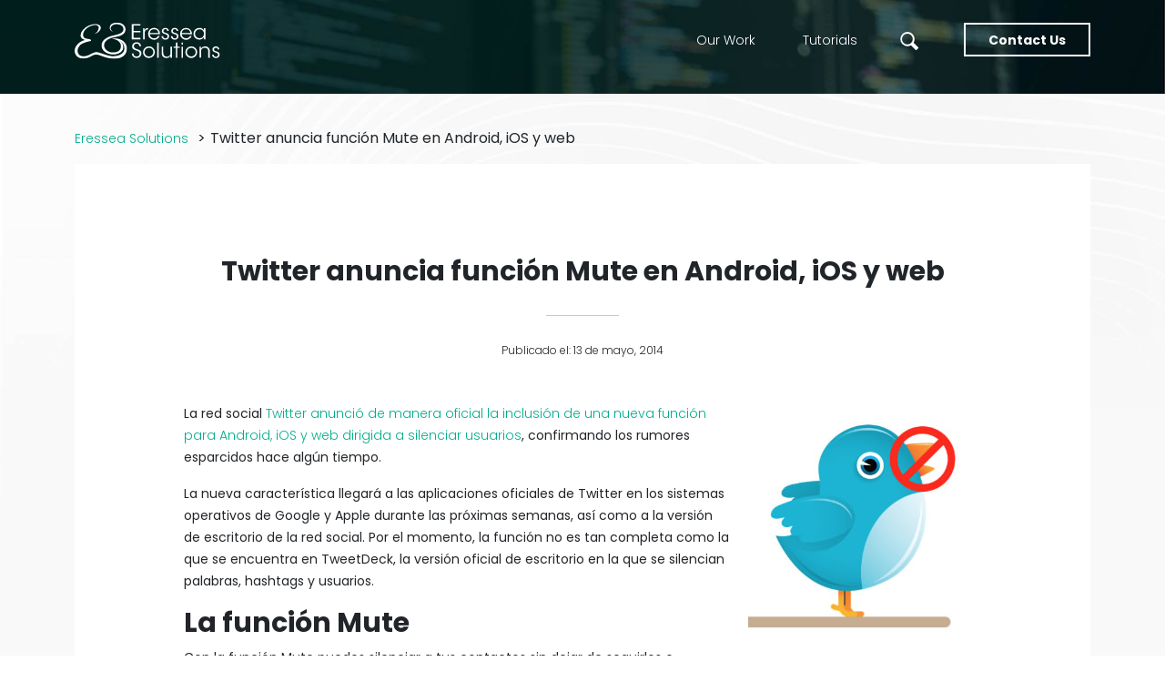

--- FILE ---
content_type: text/html; charset=UTF-8
request_url: https://www.eresseasolutions.com/noticias/actualidad/twitter-anuncia-funcion-mute-en-android-ios-web/
body_size: 11384
content:
<html lang="es"> <![endif]<head><meta name="viewport" content="width=device-width, initial-scale=1, user-scalable=no"/><meta charset="UTF-8"/><meta name='robots' content='index, follow, max-image-preview:large, max-snippet:-1, max-video-preview:-1' /><style>img:is([sizes="auto" i], [sizes^="auto," i]) { contain-intrinsic-size: 3000px 1500px }</style><link media="all" href="https://www.eresseasolutions.com/wp-content/cache/autoptimize/css/autoptimize_f57cf2219fb6f955422889f8ae3a0e7c.css" rel="stylesheet"><title>Twitter anuncia función Mute en Android, iOS y web - Eressea Solutions</title><link rel="canonical" href="https://www.eresseasolutions.com/noticias/actualidad/twitter-anuncia-funcion-mute-en-android-ios-web/" /><meta property="og:locale" content="es_ES" /><meta property="og:type" content="article" /><meta property="og:title" content="Twitter anuncia función Mute en Android, iOS y web - Eressea Solutions" /><meta property="og:description" content="La red social Twitter anunció de manera oficial la inclusión de una nueva función para Android, iOS y web dirigida a silenciar usuarios, confirmando los rumores esparcidos hace algún tiempo." /><meta property="og:url" content="https://www.eresseasolutions.com/noticias/actualidad/twitter-anuncia-funcion-mute-en-android-ios-web/" /><meta property="og:site_name" content="Eressea Solutions" /><meta property="article:published_time" content="2014-05-13T21:08:58+00:00" /><meta property="og:image" content="https://www.eresseasolutions.com/wp-content/uploads/2014/05/twitter-mute.jpg" /><meta property="og:image:width" content="256" /><meta property="og:image:height" content="256" /><meta property="og:image:type" content="image/jpeg" /><meta name="author" content="Eressea Solutions" /><meta name="twitter:card" content="summary_large_image" /><meta name="twitter:label1" content="Escrito por" /><meta name="twitter:data1" content="Eressea Solutions" /><meta name="twitter:label2" content="Tiempo de lectura" /><meta name="twitter:data2" content="1 minuto" /> <script type="application/ld+json" class="yoast-schema-graph">{"@context":"https://schema.org","@graph":[{"@type":"WebPage","@id":"https://www.eresseasolutions.com/noticias/actualidad/twitter-anuncia-funcion-mute-en-android-ios-web/","url":"https://www.eresseasolutions.com/noticias/actualidad/twitter-anuncia-funcion-mute-en-android-ios-web/","name":"Twitter anuncia función Mute en Android, iOS y web - Eressea Solutions","isPartOf":{"@id":"https://www.eresseasolutions.com/#website"},"primaryImageOfPage":{"@id":"https://www.eresseasolutions.com/noticias/actualidad/twitter-anuncia-funcion-mute-en-android-ios-web/#primaryimage"},"image":{"@id":"https://www.eresseasolutions.com/noticias/actualidad/twitter-anuncia-funcion-mute-en-android-ios-web/#primaryimage"},"thumbnailUrl":"https://www.eresseasolutions.com/wp-content/uploads/2014/05/twitter-mute.jpg","datePublished":"2014-05-13T21:08:58+00:00","author":{"@id":"https://www.eresseasolutions.com/#/schema/person/75af3b86364a6db9488847344be205dd"},"breadcrumb":{"@id":"https://www.eresseasolutions.com/noticias/actualidad/twitter-anuncia-funcion-mute-en-android-ios-web/#breadcrumb"},"inLanguage":"es","potentialAction":[{"@type":"ReadAction","target":["https://www.eresseasolutions.com/noticias/actualidad/twitter-anuncia-funcion-mute-en-android-ios-web/"]}]},{"@type":"ImageObject","inLanguage":"es","@id":"https://www.eresseasolutions.com/noticias/actualidad/twitter-anuncia-funcion-mute-en-android-ios-web/#primaryimage","url":"https://www.eresseasolutions.com/wp-content/uploads/2014/05/twitter-mute.jpg","contentUrl":"https://www.eresseasolutions.com/wp-content/uploads/2014/05/twitter-mute.jpg","width":256,"height":256},{"@type":"BreadcrumbList","@id":"https://www.eresseasolutions.com/noticias/actualidad/twitter-anuncia-funcion-mute-en-android-ios-web/#breadcrumb","itemListElement":[{"@type":"ListItem","position":1,"name":"Portada","item":"https://www.eresseasolutions.com/"},{"@type":"ListItem","position":2,"name":"Twitter anuncia función Mute en Android, iOS y web"}]},{"@type":"WebSite","@id":"https://www.eresseasolutions.com/#website","url":"https://www.eresseasolutions.com/","name":"Eressea Solutions","description":"Eressea Solutions is a Mobile App and Website Development agency","alternateName":"Eressea Solutions","potentialAction":[{"@type":"SearchAction","target":{"@type":"EntryPoint","urlTemplate":"https://www.eresseasolutions.com/?s={search_term_string}"},"query-input":{"@type":"PropertyValueSpecification","valueRequired":true,"valueName":"search_term_string"}}],"inLanguage":"es"},{"@type":"Person","@id":"https://www.eresseasolutions.com/#/schema/person/75af3b86364a6db9488847344be205dd","name":"Eressea Solutions","sameAs":["https://www.eresseasolutions.com"],"url":"https://www.eresseasolutions.com/author/eressea-solutions/"}]}</script> <link rel="alternate" type="application/rss+xml" title="Eressea Solutions &raquo; Comentario Twitter anuncia función Mute en Android, iOS y web del feed" href="https://www.eresseasolutions.com/noticias/actualidad/twitter-anuncia-funcion-mute-en-android-ios-web/feed/" /> <script defer src="[data-uri]"></script> <style id='wp-emoji-styles-inline-css' type='text/css'>img.wp-smiley, img.emoji {
		display: inline !important;
		border: none !important;
		box-shadow: none !important;
		height: 1em !important;
		width: 1em !important;
		margin: 0 0.07em !important;
		vertical-align: -0.1em !important;
		background: none !important;
		padding: 0 !important;
	}</style><style id='classic-theme-styles-inline-css' type='text/css'>/*! This file is auto-generated */
.wp-block-button__link{color:#fff;background-color:#32373c;border-radius:9999px;box-shadow:none;text-decoration:none;padding:calc(.667em + 2px) calc(1.333em + 2px);font-size:1.125em}.wp-block-file__button{background:#32373c;color:#fff;text-decoration:none}</style><style id='global-styles-inline-css' type='text/css'>:root{--wp--preset--aspect-ratio--square: 1;--wp--preset--aspect-ratio--4-3: 4/3;--wp--preset--aspect-ratio--3-4: 3/4;--wp--preset--aspect-ratio--3-2: 3/2;--wp--preset--aspect-ratio--2-3: 2/3;--wp--preset--aspect-ratio--16-9: 16/9;--wp--preset--aspect-ratio--9-16: 9/16;--wp--preset--color--black: #000000;--wp--preset--color--cyan-bluish-gray: #abb8c3;--wp--preset--color--white: #ffffff;--wp--preset--color--pale-pink: #f78da7;--wp--preset--color--vivid-red: #cf2e2e;--wp--preset--color--luminous-vivid-orange: #ff6900;--wp--preset--color--luminous-vivid-amber: #fcb900;--wp--preset--color--light-green-cyan: #7bdcb5;--wp--preset--color--vivid-green-cyan: #00d084;--wp--preset--color--pale-cyan-blue: #8ed1fc;--wp--preset--color--vivid-cyan-blue: #0693e3;--wp--preset--color--vivid-purple: #9b51e0;--wp--preset--gradient--vivid-cyan-blue-to-vivid-purple: linear-gradient(135deg,rgba(6,147,227,1) 0%,rgb(155,81,224) 100%);--wp--preset--gradient--light-green-cyan-to-vivid-green-cyan: linear-gradient(135deg,rgb(122,220,180) 0%,rgb(0,208,130) 100%);--wp--preset--gradient--luminous-vivid-amber-to-luminous-vivid-orange: linear-gradient(135deg,rgba(252,185,0,1) 0%,rgba(255,105,0,1) 100%);--wp--preset--gradient--luminous-vivid-orange-to-vivid-red: linear-gradient(135deg,rgba(255,105,0,1) 0%,rgb(207,46,46) 100%);--wp--preset--gradient--very-light-gray-to-cyan-bluish-gray: linear-gradient(135deg,rgb(238,238,238) 0%,rgb(169,184,195) 100%);--wp--preset--gradient--cool-to-warm-spectrum: linear-gradient(135deg,rgb(74,234,220) 0%,rgb(151,120,209) 20%,rgb(207,42,186) 40%,rgb(238,44,130) 60%,rgb(251,105,98) 80%,rgb(254,248,76) 100%);--wp--preset--gradient--blush-light-purple: linear-gradient(135deg,rgb(255,206,236) 0%,rgb(152,150,240) 100%);--wp--preset--gradient--blush-bordeaux: linear-gradient(135deg,rgb(254,205,165) 0%,rgb(254,45,45) 50%,rgb(107,0,62) 100%);--wp--preset--gradient--luminous-dusk: linear-gradient(135deg,rgb(255,203,112) 0%,rgb(199,81,192) 50%,rgb(65,88,208) 100%);--wp--preset--gradient--pale-ocean: linear-gradient(135deg,rgb(255,245,203) 0%,rgb(182,227,212) 50%,rgb(51,167,181) 100%);--wp--preset--gradient--electric-grass: linear-gradient(135deg,rgb(202,248,128) 0%,rgb(113,206,126) 100%);--wp--preset--gradient--midnight: linear-gradient(135deg,rgb(2,3,129) 0%,rgb(40,116,252) 100%);--wp--preset--font-size--small: 13px;--wp--preset--font-size--medium: 20px;--wp--preset--font-size--large: 36px;--wp--preset--font-size--x-large: 42px;--wp--preset--spacing--20: 0.44rem;--wp--preset--spacing--30: 0.67rem;--wp--preset--spacing--40: 1rem;--wp--preset--spacing--50: 1.5rem;--wp--preset--spacing--60: 2.25rem;--wp--preset--spacing--70: 3.38rem;--wp--preset--spacing--80: 5.06rem;--wp--preset--shadow--natural: 6px 6px 9px rgba(0, 0, 0, 0.2);--wp--preset--shadow--deep: 12px 12px 50px rgba(0, 0, 0, 0.4);--wp--preset--shadow--sharp: 6px 6px 0px rgba(0, 0, 0, 0.2);--wp--preset--shadow--outlined: 6px 6px 0px -3px rgba(255, 255, 255, 1), 6px 6px rgba(0, 0, 0, 1);--wp--preset--shadow--crisp: 6px 6px 0px rgba(0, 0, 0, 1);}:where(.is-layout-flex){gap: 0.5em;}:where(.is-layout-grid){gap: 0.5em;}body .is-layout-flex{display: flex;}.is-layout-flex{flex-wrap: wrap;align-items: center;}.is-layout-flex > :is(*, div){margin: 0;}body .is-layout-grid{display: grid;}.is-layout-grid > :is(*, div){margin: 0;}:where(.wp-block-columns.is-layout-flex){gap: 2em;}:where(.wp-block-columns.is-layout-grid){gap: 2em;}:where(.wp-block-post-template.is-layout-flex){gap: 1.25em;}:where(.wp-block-post-template.is-layout-grid){gap: 1.25em;}.has-black-color{color: var(--wp--preset--color--black) !important;}.has-cyan-bluish-gray-color{color: var(--wp--preset--color--cyan-bluish-gray) !important;}.has-white-color{color: var(--wp--preset--color--white) !important;}.has-pale-pink-color{color: var(--wp--preset--color--pale-pink) !important;}.has-vivid-red-color{color: var(--wp--preset--color--vivid-red) !important;}.has-luminous-vivid-orange-color{color: var(--wp--preset--color--luminous-vivid-orange) !important;}.has-luminous-vivid-amber-color{color: var(--wp--preset--color--luminous-vivid-amber) !important;}.has-light-green-cyan-color{color: var(--wp--preset--color--light-green-cyan) !important;}.has-vivid-green-cyan-color{color: var(--wp--preset--color--vivid-green-cyan) !important;}.has-pale-cyan-blue-color{color: var(--wp--preset--color--pale-cyan-blue) !important;}.has-vivid-cyan-blue-color{color: var(--wp--preset--color--vivid-cyan-blue) !important;}.has-vivid-purple-color{color: var(--wp--preset--color--vivid-purple) !important;}.has-black-background-color{background-color: var(--wp--preset--color--black) !important;}.has-cyan-bluish-gray-background-color{background-color: var(--wp--preset--color--cyan-bluish-gray) !important;}.has-white-background-color{background-color: var(--wp--preset--color--white) !important;}.has-pale-pink-background-color{background-color: var(--wp--preset--color--pale-pink) !important;}.has-vivid-red-background-color{background-color: var(--wp--preset--color--vivid-red) !important;}.has-luminous-vivid-orange-background-color{background-color: var(--wp--preset--color--luminous-vivid-orange) !important;}.has-luminous-vivid-amber-background-color{background-color: var(--wp--preset--color--luminous-vivid-amber) !important;}.has-light-green-cyan-background-color{background-color: var(--wp--preset--color--light-green-cyan) !important;}.has-vivid-green-cyan-background-color{background-color: var(--wp--preset--color--vivid-green-cyan) !important;}.has-pale-cyan-blue-background-color{background-color: var(--wp--preset--color--pale-cyan-blue) !important;}.has-vivid-cyan-blue-background-color{background-color: var(--wp--preset--color--vivid-cyan-blue) !important;}.has-vivid-purple-background-color{background-color: var(--wp--preset--color--vivid-purple) !important;}.has-black-border-color{border-color: var(--wp--preset--color--black) !important;}.has-cyan-bluish-gray-border-color{border-color: var(--wp--preset--color--cyan-bluish-gray) !important;}.has-white-border-color{border-color: var(--wp--preset--color--white) !important;}.has-pale-pink-border-color{border-color: var(--wp--preset--color--pale-pink) !important;}.has-vivid-red-border-color{border-color: var(--wp--preset--color--vivid-red) !important;}.has-luminous-vivid-orange-border-color{border-color: var(--wp--preset--color--luminous-vivid-orange) !important;}.has-luminous-vivid-amber-border-color{border-color: var(--wp--preset--color--luminous-vivid-amber) !important;}.has-light-green-cyan-border-color{border-color: var(--wp--preset--color--light-green-cyan) !important;}.has-vivid-green-cyan-border-color{border-color: var(--wp--preset--color--vivid-green-cyan) !important;}.has-pale-cyan-blue-border-color{border-color: var(--wp--preset--color--pale-cyan-blue) !important;}.has-vivid-cyan-blue-border-color{border-color: var(--wp--preset--color--vivid-cyan-blue) !important;}.has-vivid-purple-border-color{border-color: var(--wp--preset--color--vivid-purple) !important;}.has-vivid-cyan-blue-to-vivid-purple-gradient-background{background: var(--wp--preset--gradient--vivid-cyan-blue-to-vivid-purple) !important;}.has-light-green-cyan-to-vivid-green-cyan-gradient-background{background: var(--wp--preset--gradient--light-green-cyan-to-vivid-green-cyan) !important;}.has-luminous-vivid-amber-to-luminous-vivid-orange-gradient-background{background: var(--wp--preset--gradient--luminous-vivid-amber-to-luminous-vivid-orange) !important;}.has-luminous-vivid-orange-to-vivid-red-gradient-background{background: var(--wp--preset--gradient--luminous-vivid-orange-to-vivid-red) !important;}.has-very-light-gray-to-cyan-bluish-gray-gradient-background{background: var(--wp--preset--gradient--very-light-gray-to-cyan-bluish-gray) !important;}.has-cool-to-warm-spectrum-gradient-background{background: var(--wp--preset--gradient--cool-to-warm-spectrum) !important;}.has-blush-light-purple-gradient-background{background: var(--wp--preset--gradient--blush-light-purple) !important;}.has-blush-bordeaux-gradient-background{background: var(--wp--preset--gradient--blush-bordeaux) !important;}.has-luminous-dusk-gradient-background{background: var(--wp--preset--gradient--luminous-dusk) !important;}.has-pale-ocean-gradient-background{background: var(--wp--preset--gradient--pale-ocean) !important;}.has-electric-grass-gradient-background{background: var(--wp--preset--gradient--electric-grass) !important;}.has-midnight-gradient-background{background: var(--wp--preset--gradient--midnight) !important;}.has-small-font-size{font-size: var(--wp--preset--font-size--small) !important;}.has-medium-font-size{font-size: var(--wp--preset--font-size--medium) !important;}.has-large-font-size{font-size: var(--wp--preset--font-size--large) !important;}.has-x-large-font-size{font-size: var(--wp--preset--font-size--x-large) !important;}
:where(.wp-block-post-template.is-layout-flex){gap: 1.25em;}:where(.wp-block-post-template.is-layout-grid){gap: 1.25em;}
:where(.wp-block-columns.is-layout-flex){gap: 2em;}:where(.wp-block-columns.is-layout-grid){gap: 2em;}
:root :where(.wp-block-pullquote){font-size: 1.5em;line-height: 1.6;}</style> <script defer type="text/javascript" src="https://www.eresseasolutions.com/wp-includes/js/jquery/jquery.min.js?ver=3.7.1" id="jquery-core-js"></script> <script defer type="text/javascript" src="https://www.eresseasolutions.com/wp-includes/js/jquery/jquery-migrate.min.js?ver=3.4.1" id="jquery-migrate-js"></script> <script defer id="file_uploads_nfpluginsettings-js-extra" src="[data-uri]"></script> <script defer type="text/javascript" src="https://www.eresseasolutions.com/wp-content/cache/autoptimize/js/autoptimize_single_1027df8b5bedec89f3ae760880d28bda.js?ver=3.3.23" id="file_uploads_nfpluginsettings-js"></script> <script defer type="text/javascript" src="https://www.eresseasolutions.com/wp-content/themes/eressea-solutions-v2/assets/js/anime.min.js?ver=1.0" id="anime-js"></script> <link rel="https://api.w.org/" href="https://www.eresseasolutions.com/wp-json/" /><link rel="alternate" title="JSON" type="application/json" href="https://www.eresseasolutions.com/wp-json/wp/v2/posts/2886" /><link rel="EditURI" type="application/rsd+xml" title="RSD" href="https://www.eresseasolutions.com/xmlrpc.php?rsd" /><meta name="generator" content="WordPress 6.8.3" /><link rel='shortlink' href='https://www.eresseasolutions.com/?p=2886' /><link rel="alternate" title="oEmbed (JSON)" type="application/json+oembed" href="https://www.eresseasolutions.com/wp-json/oembed/1.0/embed?url=https%3A%2F%2Fwww.eresseasolutions.com%2Fnoticias%2Factualidad%2Ftwitter-anuncia-funcion-mute-en-android-ios-web%2F" /><link rel="alternate" title="oEmbed (XML)" type="text/xml+oembed" href="https://www.eresseasolutions.com/wp-json/oembed/1.0/embed?url=https%3A%2F%2Fwww.eresseasolutions.com%2Fnoticias%2Factualidad%2Ftwitter-anuncia-funcion-mute-en-android-ios-web%2F&#038;format=xml" /><link rel="icon" href="https://www.eresseasolutions.com/wp-content/uploads/2023/11/cropped-favicon-512x512-1-32x32.png" sizes="32x32" /><link rel="icon" href="https://www.eresseasolutions.com/wp-content/uploads/2023/11/cropped-favicon-512x512-1-192x192.png" sizes="192x192" /><link rel="apple-touch-icon" href="https://www.eresseasolutions.com/wp-content/uploads/2023/11/cropped-favicon-512x512-1-180x180.png" /><meta name="msapplication-TileImage" content="https://www.eresseasolutions.com/wp-content/uploads/2023/11/cropped-favicon-512x512-1-270x270.png" />  <script defer src="[data-uri]"></script> <link href="https://unpkg.com/aos@2.3.1/dist/aos.css" rel="stylesheet"><link rel="stylesheet" href="https://cdn.jsdelivr.net/npm/bootstrap-icons@1.9.1/font/bootstrap-icons.css"/><link
 href="https://fonts.googleapis.com/css2?family=Poppins:ital,wght@0,100;0,200;0,300;0,400;0,500;0,600;0,700;0,800;0,900;1,100;1,200;1,300;1,400;1,500;1,600;1,700;1,800;1,900&display=swap"
 rel="stylesheet"></head><body class="wp-singular post-template-default single single-post postid-2886 single-format-standard wp-theme-eressea-solutions-v2" > <noscript> <iframe src="https://www.googletagmanager.com/ns.html?id=GTM-T76V5B"
 height="0" width="0" style="display:none;visibility:hidden"></iframe> </noscript><div id='menu' class="header-page"><div class="container"><div class="row"><div class="col"><div class="header-content header-content-active"><div class="logo"> <a href="/"><img src="https://www.eresseasolutions.com/wp-content/themes/eressea-solutions-v2/assets/img/logo-eressea-01.svg"
 alt="Eressea Solutions"/></a></div><div class="menu"><div class="menu-menu-header-container"><ul id="menu-header" class="menu-items"><li id="menu-item-5974" class="menu-item menu-item-type-post_type menu-item-object-page menu-item-5974"><a href="https://www.eresseasolutions.com/our-work/">Our Work</a></li><li id="menu-item-5984" class="menu-item menu-item-type-taxonomy menu-item-object-category menu-item-5984"><a href="https://www.eresseasolutions.com/category/tutoriales/">Tutorials</a></li></ul></div><ul class="menu-items"><li><div class="search-icon-menu"><form role="search" method="get" class="search-form" action="https://www.eresseasolutions.com/" onsubmit="return validateSearchForm();"> <label> <span class="screen-reader-text">Buscar:</span> <input type="search" class="search-field hide-search" id="showInput_search" placeholder="" value="" name="s" /> </label> <button type="submit" class="search-submit" id="btnSearchs_show"><img src="https://www.eresseasolutions.com/wp-content/themes/eressea-solutions-v2/assets/img/Untitled-5-01.svg"
 alt="Eressea Solutions" class="img-mobile"/></button></form></div></li></ul> <button  class="button-header"><a href="/contact-us">Contact Us</a></button></div></div></div></div></div><div class="d-block d-sm-none "><div class="content-menu-responsive"> <input type="checkbox" class="openSidebarMenu" id="openSidebarMenu"/> <label for="openSidebarMenu" class="sidebarIconToggle"><div class="spinner diagonal part-1"></div><div class="spinner horizontal"></div><div class="spinner diagonal part-2"></div> </label><div id="sidebarMenu"><div class="menu"><ul class="menu-items"><li><a href="/team">Team</a></li><li><a href="/category/articulos/">Articles</a></li><li><a href="/category/noticias/">News</a></li><li><a href="/category/recursos/">Resources</a></li><li><a href="/category/tutoriales/">Tutorials</a></li><li><a href="/our-work">Our Work</a></li></ul> <button  class="button-header"><a href="/contact-us">Contact Us</a></button></div></div></div></div></div><div class="single" data-aos="fade-down"><div class="container"><div class="breadcrumb"> <span property="itemListElement" typeof="ListItem"><a property="item" typeof="WebPage" title="Ir a Eressea Solutions." href="https://www.eresseasolutions.com" class="home" ><span property="name">Eressea Solutions</span></a><meta property="position" content="1"></span> &gt; <span property="itemListElement" typeof="ListItem"><span property="name" class="post post-post current-item">Twitter anuncia función Mute en Android, iOS y web</span><meta property="url" content="https://www.eresseasolutions.com/noticias/actualidad/twitter-anuncia-funcion-mute-en-android-ios-web/"><meta property="position" content="2"></span></div><div class="row"><div class="col-md-12"><div class="single-content"><div class="single-content-header"><h2>Twitter anuncia función Mute en Android, iOS y web</h2><hr/><p class="date-single"> Publicado el:&nbsp;13 de mayo, 2014</p></div><div class="single-content-body"><p><img fetchpriority="high" decoding="async" class="alignright size-full wp-image-2887" src="https://www.eresseasolutions.com/wp-content/uploads/2014/05/twitter-mute.jpg" alt="twitter mute" width="256" height="256" srcset="https://www.eresseasolutions.com/wp-content/uploads/2014/05/twitter-mute.jpg 256w, https://www.eresseasolutions.com/wp-content/uploads/2014/05/twitter-mute-230x230.jpg 230w, https://www.eresseasolutions.com/wp-content/uploads/2014/05/twitter-mute-50x50.jpg 50w" sizes="(max-width: 256px) 100vw, 256px" />La red social <a href="https://es-us.noticias.yahoo.com/twitter-anuncia-funci%C3%B3n-mute-en-android-ios-y-180900255.html" target="_blank">Twitter anunció de manera oficial la inclusión de una nueva función para Android, iOS y web dirigida a silenciar usuarios</a>, confirmando los rumores esparcidos hace algún tiempo.</p><p>La nueva característica llegará a las aplicaciones oficiales de Twitter en los sistemas operativos de Google y Apple durante las próximas semanas, así como a la versión de escritorio de la red social. Por el momento, la función no es tan completa como la que se encuentra en TweetDeck, la versión oficial de escritorio en la que se silencian palabras, hashtags y usuarios.</p><h2>La función Mute</h2><p>Con la función Mute puedes silenciar a tus contactos sin dejar de seguirlos o bloquearlos ¿Cuál es la utilidad de esto? Mientras lees tu timeline y algunos de tus amigos pueden hacer spoilers de tu serie predilecta o hay quienes hablan de un tema que no es de tu interés, como algún partido de fútbol. Entonces, puedes aplicar un mute y quitarlo cuando se termine el evento del que no quieres saber nada.</p><p>En la plataforma web y en las nuevas versiones de la app, que todavía no están disponibles, podrás aplicar el mute desde un tweet o el perfil del contacto, quien no se enterará que lo has hecho y así no lastimarás sus sentimientos. Eso sí, cuando te responda a algo o haga un retweet, no te llegará una notificación.</p><p>En algunas cuentas de Twitter, el servicio ya está activo, pero puede tomar varias semanas para que todos los usuarios lo tengan disponibles.</p><p>Busca en la sección «Más» en un tweet o desde el perfil del usuario que quieras silenciar.</p><p>Fuente: <a href="https://es-us.noticias.yahoo.com/twitter-anuncia-funci%C3%B3n-mute-en-android-ios-y-180900255.html" target="_blank" rel="nofollow">Es-us.noticias.yahoo.com</a></p></div><div class="single-social-media"> <a href="https://twitter.com/intent/tweet?url=https://www.eresseasolutions.com/noticias/actualidad/twitter-anuncia-funcion-mute-en-android-ios-web/" target="_blank"><img
 src="https://www.eresseasolutions.com/wp-content/themes/eressea-solutions-v2/assets/img/single-twitter.jpg"></a> <a href="https://www.linkedin.com/shareArticle?url=https://www.eresseasolutions.com/noticias/actualidad/twitter-anuncia-funcion-mute-en-android-ios-web/" target="_blank"> <img
 src="https://www.eresseasolutions.com/wp-content/themes/eressea-solutions-v2/assets/img/single-linkedin.jpg"></a> <a href="https://www.facebook.com/sharer/sharer.php?u=https://www.eresseasolutions.com/noticias/actualidad/twitter-anuncia-funcion-mute-en-android-ios-web/" target="_blank"><img
 src="https://www.eresseasolutions.com/wp-content/themes/eressea-solutions-v2/assets/img/single-facebook.jpg"></a></div></div></div></div></div><div class="related"><div class="container"><div class="row"><h3>Relacionado</h3><div class="col-md-12"><div class="blog-order"><div class="blog-box"><div class="blog-box-content"><div class="row"><div class="col-md-4"><div class="blog-thumbnail"> <img width="730" height="440" src="https://www.eresseasolutions.com/wp-content/uploads/2017/02/marcas-poderosas-2017.jpg" class="attachment-full size-full wp-post-image" alt="" decoding="async" srcset="https://www.eresseasolutions.com/wp-content/uploads/2017/02/marcas-poderosas-2017.jpg 730w, https://www.eresseasolutions.com/wp-content/uploads/2017/02/marcas-poderosas-2017-480x289.jpg 480w" sizes="(max-width: 730px) 100vw, 730px" /></div></div><div class="col-md-8"><div class="blog-box-text"><p class="date-blog">6 de febrero, 2017</p><h3><a href="https://www.eresseasolutions.com/noticias/actualidad/google-supero-apple-como-la-marca-mas-valiosa-tras-cinco-anos/">Google superó a Apple como la marca más valiosa tras cinco años</a></h3><p><p>El índice Global 500 de Brand Finance estableció el valor de la marca de Google en USD 109.500 millones, un 24% por encima en 2016 (desde USD 88.200 millones), mientras que Apple descendió de 145.900 millones a 107.000 millones de dólares. Apple perdió el podio tras cinco años como líder este índice, puesto que Google [&hellip;]</p></p></div></div></div></div></div><div class="blog-box"><div class="blog-box-content"><div class="row"><div class="col-md-4"><div class="blog-thumbnail"></div></div><div class="col-md-8"><div class="blog-box-text"><p class="date-blog">17 de febrero, 2016</p><h3><a href="https://www.eresseasolutions.com/noticias/actualidad/apple-se-niega-ayudar-al-fbi-desbloquear-el-iphone-de-terrorista/">Apple se niega a ayudar al FBI a desbloquear el iPhone de un terrorista</a></h3><p><p>En diciembre, 14 personas fueron asesinadas a tiros, y 22 más resultaron heridas, al sur de California, uno de los perpetradores tenía un iPhone 5c, que el FBI no puede desbloquear debido a las medidas de seguridad de iOS 9.</p></p></div></div></div></div></div></div></div></div></div></div></div><div class='section-contact'><div class='container'><div class='row'><div class='col-md-12'><h3>Custom Solutions for your business</h3><p>Experience, Quality and Security</p> <a href='/contact-us' class="button-yellow">Contact us</a></div></div></div></div><footer><div class='container'><div class='row'><div class='col-md-12'><div class='footer-content'><div class="logo-footer"> <a href="/"><img src="https://www.eresseasolutions.com/wp-content/themes/eressea-solutions-v2/assets/img/logo-eressea-01.svg"
 alt="Eressea Solutions"/></a></div><div class='social-media'><p><strong>Connect with Us</strong></p> <a href="https://twitter.com/eresseasol" target="_blank"><img
 src="https://www.eresseasolutions.com/wp-content/themes/eressea-solutions-v2/assets/img/twitter-x-02.svg"
 alt="Eressea Solutions"/></a> <a href="https://www.facebook.com/eresseasolutions/" target="_blank"> <img
 src="https://www.eresseasolutions.com/wp-content/themes/eressea-solutions-v2/assets/img/icon-social-media-01.svg"
 alt="Eressea Solutions" class="icon-facebook"/></a> <a href="https://bo.linkedin.com/company/eress-a-solutions" target="_blank"><img
 src="https://www.eresseasolutions.com/wp-content/themes/eressea-solutions-v2/assets/img/icon-social-media-03.svg"
 alt="Eressea Solutions"/></a></div></div><hr/></div></div><div class='row'><div class='col-md-3'><p><strong>Contact us</strong></p><div class="footer-img footer-text"> <img src="https://www.eresseasolutions.com/wp-content/themes/eressea-solutions-v2/assets/img/icon-email-01.svg"
 alt="Eressea Solutions"/> <a href="mailto:info@eresseasolutions.com"><p>info@eresseasolutions.com</p></a></div><div class="footer-copyright"><p>Copyright 2009 - 2025<br/>Eressea Solutions</p></div></div><div class='col-md-3 footer-space'><p><strong>Services</strong></p><div class="footer-text"> <a href="/our-work">Our Work</a></div><div class="footer-text"> <a href="/team">Team</a></div><div class="footer-text"> <a href="/contact-us">Contact us</a></div></div><div class='col-md-3 footer-space'><p><strong>Resources</strong></p><div class="footer-text"> <a href="/category/articulos/">Articles</a></div><div class="footer-text"> <a href="/category/guias/">Guides</a></div><div class="footer-text"> <a href="/category/herramientas-noticias/">Resources</a></div><div class="footer-text"> <a href="/category/inspiracion/">Inspiration</a></div><div class="footer-text"> <a href="/category/listas/">Lists</a></div></div><div class='col-md-3 footer-space'><p><strong>Articles</strong></p><div class="footer-text"> <a href="/category/desarrollo-web/">Web development</a></div><div class="footer-text"> <a href="/category/diseno-web/">Web design</a></div><div class="footer-text"> <a href="/category/infografia/">Infographic</a></div><div class="footer-text"> <a href="/category/presentaciones/">Presentations</a></div><div class="footer-text"> <a href="/category/social-media/">Social Media</a></div></div></div></div></footer> <script defer src="[data-uri]"></script> <script defer src="[data-uri]"></script> <script defer src="https://cdnjs.cloudflare.com/ajax/libs/animejs/2.0.2/anime.min.js"></script> <script defer src="https://unpkg.com/aos@2.3.1/dist/aos.js"></script> <script defer src="https://cdn.jsdelivr.net/npm/@popperjs/core@2.11.6/dist/umd/popper.min.js"
        integrity="sha384-oBqDVmMz9ATKxIep9tiCxS/Z9fNfEXiDAYTujMAeBAsjFuCZSmKbSSUnQlmh/jp3"
        crossorigin="anonymous"></script> <script defer src="https://cdn.jsdelivr.net/npm/bootstrap@5.2.3/dist/js/bootstrap.min.js"
        integrity="sha384-cuYeSxntonz0PPNlHhBs68uyIAVpIIOZZ5JqeqvYYIcEL727kskC66kF92t6Xl2V"
        crossorigin="anonymous"></script> <script type="speculationrules">{"prefetch":[{"source":"document","where":{"and":[{"href_matches":"\/*"},{"not":{"href_matches":["\/wp-*.php","\/wp-admin\/*","\/wp-content\/uploads\/*","\/wp-content\/*","\/wp-content\/plugins\/*","\/wp-content\/themes\/eressea-solutions-v2\/*","\/*\\?(.+)"]}},{"not":{"selector_matches":"a[rel~=\"nofollow\"]"}},{"not":{"selector_matches":".no-prefetch, .no-prefetch a"}}]},"eagerness":"conservative"}]}</script> <script defer type="text/javascript" src="https://www.eresseasolutions.com/wp-content/cache/autoptimize/js/autoptimize_single_9199d0c1789f07ee1d6bdc93ffb577ba.js?ver=20251029154635" id="mainjs-js"></script> <script defer type="text/javascript" src="https://www.eresseasolutions.com/wp-content/themes/eressea-solutions-v2/css/slick-carousel/slick/slick.min.js?ver=1.0" id="slick-slider-js"></script> <script defer src="https://static.cloudflareinsights.com/beacon.min.js/vcd15cbe7772f49c399c6a5babf22c1241717689176015" integrity="sha512-ZpsOmlRQV6y907TI0dKBHq9Md29nnaEIPlkf84rnaERnq6zvWvPUqr2ft8M1aS28oN72PdrCzSjY4U6VaAw1EQ==" data-cf-beacon='{"version":"2024.11.0","token":"da92c80718a24ba7a568b4d5df70c8a2","r":1,"server_timing":{"name":{"cfCacheStatus":true,"cfEdge":true,"cfExtPri":true,"cfL4":true,"cfOrigin":true,"cfSpeedBrain":true},"location_startswith":null}}' crossorigin="anonymous"></script>
</body></html>
<!-- Dynamic page generated in 0.388 seconds. -->
<!-- Cached page generated by WP-Super-Cache on 2025-11-17 01:33:02 -->

<!-- super cache -->

--- FILE ---
content_type: application/javascript
request_url: https://www.eresseasolutions.com/wp-content/cache/autoptimize/js/autoptimize_single_9199d0c1789f07ee1d6bdc93ffb577ba.js?ver=20251029154635
body_size: -252
content:
AOS.init({easing:'ease-in-out-sine',duration:800});window.addEventListener("scroll",function(){let header=document.getElementById("menu");header.classList.toggle("abajo",window.scrollY>0);});

--- FILE ---
content_type: image/svg+xml
request_url: https://www.eresseasolutions.com/wp-content/themes/eressea-solutions-v2/assets/img/Untitled-5-01.svg
body_size: -54
content:
<svg id="Layer_1" data-name="Layer 1" xmlns="http://www.w3.org/2000/svg" viewBox="0 0 20 20"><path d="M19.73,16.8l-.12-.12h0l-4.83-4.81A7.9,7.9,0,0,0,8,0H7.92a7.91,7.91,0,0,0,0,15.81h0a7.93,7.93,0,0,0,4-1.07l4.82,4.8h0l.12.12a.92.92,0,0,0,1.32,0l1.55-1.54A.94.94,0,0,0,19.73,16.8Zm-11.84-3A5.89,5.89,0,0,1,7.92,2H8a5.89,5.89,0,0,1,0,11.78Z" fill="#fff"/></svg>

--- FILE ---
content_type: image/svg+xml
request_url: https://www.eresseasolutions.com/wp-content/themes/eressea-solutions-v2/assets/img/icon-social-media-01.svg
body_size: -180
content:
<svg id="Layer_1" data-name="Layer 1" xmlns="http://www.w3.org/2000/svg" viewBox="0 0 11.8 21"><path d="M10.24,11.83,10.81,8H7.27V5.57A1.87,1.87,0,0,1,9.35,3.52H11V.29A19.57,19.57,0,0,0,8.1,0C5.19,0,3.28,1.85,3.28,5.14V8H0v3.8H3.28V21h4V11.83Z" style="fill:#fff"/></svg>

--- FILE ---
content_type: image/svg+xml
request_url: https://www.eresseasolutions.com/wp-content/themes/eressea-solutions-v2/assets/img/twitter-x-02.svg
body_size: 23873
content:
<svg xmlns="http://www.w3.org/2000/svg" xmlns:xlink="http://www.w3.org/1999/xlink" width="21" height="21" viewBox="0 0 21 21"><image width="512" height="512" transform="translate(0.66 0.66) scale(0.04)" xlink:href="[data-uri]"/></svg>

--- FILE ---
content_type: image/svg+xml
request_url: https://www.eresseasolutions.com/wp-content/themes/eressea-solutions-v2/assets/img/icon-email-01.svg
body_size: 59
content:
<svg id="Layer_1" data-name="Layer 1" xmlns="http://www.w3.org/2000/svg" viewBox="0 0 18 14"><path d="M1.19.77H16.26v0l-.18.2L14.68,2.33,12.75,4.21l-1.66,1.6L9.53,7.31,8.83,8a.1.1,0,0,1-.17,0L7.8,7.16,6.51,5.91,5.4,4.85,4.21,3.69,3.09,2.61,1.29.87A.91.91,0,0,1,1.19.77Z" style="fill:none;stroke:#fff;stroke-miterlimit:10"/><path d="M1.2,12.77l.3-.27,1.8-1.58L4.85,9.54,6.08,8.46l1-.9c.06-.06.09-.06.14,0,.45.43.89.87,1.34,1.29.19.18.15.17.31,0l1.3-1.26c.13-.12.13-.12.27,0l1.32,1.17,1.63,1.44,1.45,1.28,1.34,1.18.07.05,0,0Z" style="fill:none;stroke:#fff;stroke-miterlimit:10"/><path d="M.75,1.28,6.69,7,.75,12.26Z" style="fill:none;stroke:#fff;stroke-miterlimit:10"/><path d="M16.75,1.28v11L10.8,7Z" style="fill:none;stroke:#fff;stroke-miterlimit:10"/></svg>

--- FILE ---
content_type: image/svg+xml
request_url: https://www.eresseasolutions.com/wp-content/themes/eressea-solutions-v2/assets/img/icon-social-media-03.svg
body_size: -48
content:
<svg id="Layer_1" data-name="Layer 1" xmlns="http://www.w3.org/2000/svg" viewBox="0 0 25.8 24"><path d="M14.77,23.86h-5v-16h4.74V10c.07,0,.1,0,.11-.07A5.16,5.16,0,0,1,19.2,7.48a6.74,6.74,0,0,1,3.19.58,4.57,4.57,0,0,1,2.45,3,11.56,11.56,0,0,1,.44,3.3c0,3.08,0,6.17,0,9.25,0,.05,0,.1,0,.16h-5v-.33c0-2.62,0-5.23,0-7.85a9.55,9.55,0,0,0-.16-1.77,2.3,2.3,0,0,0-2.89-2,2.53,2.53,0,0,0-2.37,2.48A11.38,11.38,0,0,0,14.77,16c0,2.5,0,5,0,7.49Z" style="fill:#fff"/><path d="M1.71,7.87h5v16H1.71Z" style="fill:#fff"/><path d="M7.06,2.75A2.92,2.92,0,0,1,4.2,5.67,2.92,2.92,0,0,1,1.3,2.76a2.88,2.88,0,0,1,5.76,0Z" style="fill:#fff"/></svg>

--- FILE ---
content_type: image/svg+xml
request_url: https://www.eresseasolutions.com/wp-content/themes/eressea-solutions-v2/assets/img/logo-eressea-01.svg
body_size: 1602
content:
<svg id="Layer_1" data-name="Layer 1" xmlns="http://www.w3.org/2000/svg" viewBox="0 0 142.6 36">
  <defs>
    <style>.cls-1{fill:#fff;}</style>
  </defs>
  <path class="cls-1" d="M40.1,15.68a13.56,13.56,0,0,0-4,.46c.24,0,.49,0,.74,0,3.22.1,6.35,1.71,7.67,4a5.73,5.73,0,0,1,.81,3.31c-.1,4.57-3.43,6.24-8.47,6.17-3.61-.05-8.16-3-8-7.28s4.68-6.76,9.25-7.77c4.3-1,10.73-1.55,11.66-7C50.36,4.06,47.58.36,43,0c-8.78-.72-8.73,4.42-8.55,5.63a4.89,4.89,0,0,0,.58,1.6,4.21,4.21,0,0,0,2.5,1.72,4.84,4.84,0,0,1-2.32-3.28A3.61,3.61,0,0,1,36,3.6c1.48-1.82,3.91-2.69,7.43-1.86,2.24.53,4.3,1.84,4.39,4.86.16,5-9.61,5.52-13.85,7.28-5.14,2.13-7.45,4.9-7.56,8.74-.14,4.91,4.62,8.88,11.09,9,5.58.06,10-2.68,10.07-7.07a7.51,7.51,0,0,0-3.75-6.88,9.18,9.18,0,0,1,4.93,8c0,5.21-5.79,8.29-13,7.59-4.45-.44-11.49-4-14.47-3.94-3.7,0-6,3.22-10.91,4-4,.61-6.43-.94-7.11-3.25-.79-2.67-.31-4.71,1.85-7.45s9.61-4.15,9.61-4.15c.94-.12,1.38-.47,1.31-1.06s-1-1.07-2.74-1.25a18.62,18.62,0,0,1-2.32-.45,3.44,3.44,0,0,1-1.86-1.12,3.74,3.74,0,0,1-.83-1.93,7,7,0,0,1,1.86-5.43,12.88,12.88,0,0,1,4.26-3.41,15.29,15.29,0,0,1,4.74-1.49,4.43,4.43,0,0,1,3.46.63,2.4,2.4,0,0,1,1,1.63l0,.23A6.49,6.49,0,0,1,22,9.05a9.92,9.92,0,0,1-2.47,2,6.78,6.78,0,0,0,1-.28,9.47,9.47,0,0,0,3.83-2.7,4.61,4.61,0,0,0,1.28-3.5,3.44,3.44,0,0,0-1.5-2.24A6.82,6.82,0,0,0,20,1.32a12.62,12.62,0,0,0-1.36.1A19,19,0,0,0,13.48,3,16.19,16.19,0,0,0,8.11,7.15,8.14,8.14,0,0,0,5.81,13l0,.23a3.73,3.73,0,0,0,1.48,2.46,8.21,8.21,0,0,0,3,1.52,14,14,0,0,0-3.48,1.2,15.82,15.82,0,0,0-4,3.06C.64,24-.74,27.23.42,30.5c1.5,4.28,5.27,5.87,10.84,4.86,4.8-.86,5.91-3.67,10-3.64s14.26,7.05,24.29,2.86a9.37,9.37,0,0,0,5.57-8.71C51.3,20.44,46.63,15.87,40.1,15.68Z"/>
  <path class="cls-1" d="M56,1.31h8.4V2.82H57.69V8.11h6.68v1.5H57.69v5.44h6.72v1.5H56Z"/>
  <path class="cls-1" d="M67.06,5.47h1.43V7.29A3.77,3.77,0,0,1,72,5.16V6.67h-.14c-2.13,0-3.32,1.34-3.32,3.85v6H67.06Z"/>
  <path class="cls-1" d="M73.55,11.44a4.21,4.21,0,0,0,4.31,4.1,4.09,4.09,0,0,0,3.79-2.28h1.57A5.83,5.83,0,0,1,81,16,5.82,5.82,0,0,1,72,11a5.79,5.79,0,1,1,11.55.41Zm8.55-1.21a4.3,4.3,0,0,0-8.53,0Z"/>
  <path class="cls-1" d="M90.7,8.25a1.73,1.73,0,0,0-1.88-1.83,1.75,1.75,0,0,0-1.91,1.79c0,1,.84,1.48,2.17,1.88,1.58.43,3.34.88,3.43,3.25a3.44,3.44,0,0,1-3.65,3.52,3.54,3.54,0,0,1-3.77-3.46h1.49a2.19,2.19,0,0,0,2.3,2.2A2,2,0,0,0,91,13.52c0-1.25-.86-1.77-2.77-2.32-1.57-.48-2.8-1.11-2.84-2.86a3.19,3.19,0,0,1,3.44-3.18A3.13,3.13,0,0,1,92.2,8.25Z"/>
  <path class="cls-1" d="M99.92,8.25A1.73,1.73,0,0,0,98,6.42a1.75,1.75,0,0,0-1.91,1.79c.05,1,.84,1.48,2.18,1.88,1.57.43,3.34.88,3.42,3.25a3.44,3.44,0,0,1-3.65,3.52,3.54,3.54,0,0,1-3.77-3.46h1.5a2.18,2.18,0,0,0,2.29,2.2,2,2,0,0,0,2.13-2.08c0-1.25-.86-1.77-2.76-2.32-1.58-.48-2.81-1.11-2.85-2.86a3.19,3.19,0,0,1,3.44-3.18,3.13,3.13,0,0,1,3.36,3.09Z"/>
  <path class="cls-1" d="M104.86,11.44a4.22,4.22,0,0,0,4.31,4.1A4.07,4.07,0,0,0,113,13.26h1.58A5.84,5.84,0,0,1,112.3,16a5.82,5.82,0,0,1-9-4.92,5.79,5.79,0,1,1,11.55.41Zm8.55-1.21a4.3,4.3,0,0,0-8.53,0Z"/>
  <path class="cls-1" d="M128.12,16.55h-1.51V14.27a4.92,4.92,0,0,1-4.51,2.59A5.63,5.63,0,0,1,116.38,11a5.65,5.65,0,0,1,5.72-5.85,4.86,4.86,0,0,1,4.51,2.64V5.47h1.51ZM117.88,11a4.31,4.31,0,0,0,4.42,4.41,4.13,4.13,0,0,0,4-2.7,4.32,4.32,0,0,0,.37-1.75,4.06,4.06,0,0,0-.35-1.77,4.27,4.27,0,0,0-4-2.66A4.33,4.33,0,0,0,117.88,11Z"/>
  <path class="cls-1" d="M57.7,30.67a3,3,0,0,0,3,3,3,3,0,0,0,3-2.89c0-2.12-1.81-2.6-3.56-3.17-1.22-.37-3.84-1.14-3.84-4,0-2.68,2.17-4.17,4.47-4.17a4.06,4.06,0,0,1,4.28,3.91H63.4a2.71,2.71,0,0,0-5.41.12c0,1.84,1.46,2.29,3.74,3.07,1.43.55,3.66,1.35,3.66,4.13a4.4,4.4,0,0,1-4.66,4.44A4.46,4.46,0,0,1,56,30.67Z"/>
  <path class="cls-1" d="M66.94,29.36a5.82,5.82,0,1,1,5.8,5.81,5.68,5.68,0,0,1-5.8-5.81Zm1.49,0A4.32,4.32,0,1,0,72.74,25a4.27,4.27,0,0,0-4.31,4.42Z"/>
  <path class="cls-1" d="M80.83,19.75h1.5V34.88h-1.5Z"/>
  <path class="cls-1" d="M95.32,34.88H93.89v-2a4.08,4.08,0,0,1-4,2.27c-3.42-.06-4.62-2.39-4.62-5.07V23.88h1.49v5.95c0,2.37,1.06,4,3.52,4a3.33,3.33,0,0,0,3.58-3.68V23.88h1.51Z"/>
  <path class="cls-1" d="M99.11,25.09H97V23.88h2.16V19.75h1.48v4.13H103v1.21h-2.4v9.79H99.11Z"/>
  <path class="cls-1" d="M104.64,19.75h1.51v2.1h-1.51Zm0,4.13h1.51v11h-1.51Z"/>
  <path class="cls-1" d="M108.41,29.36a5.81,5.81,0,1,1,5.8,5.81,5.68,5.68,0,0,1-5.8-5.81Zm1.48,0A4.32,4.32,0,1,0,114.21,25a4.28,4.28,0,0,0-4.32,4.42Z"/>
  <path class="cls-1" d="M122.29,23.88h1.43c0,.61,0,1.23,0,2a4.09,4.09,0,0,1,4.07-2.27c3.4,0,4.6,2.37,4.6,5.05v6.26h-1.49v-6c0-2.37-1.06-4-3.52-3.95a3.33,3.33,0,0,0-3.56,3.68v6.22h-1.51Z"/>
  <path class="cls-1" d="M140.21,26.64a1.89,1.89,0,0,0-3.77,0c0,1,.84,1.47,2.16,1.86,1.57.43,3.32.88,3.4,3.23a3.42,3.42,0,0,1-3.63,3.5,3.52,3.52,0,0,1-3.74-3.44h1.48a2.18,2.18,0,0,0,2.28,2.19,2,2,0,0,0,2.12-2.06c0-1.25-.85-1.76-2.75-2.32-1.56-.47-2.79-1.1-2.83-2.84a3.17,3.17,0,0,1,3.42-3.15,3.11,3.11,0,0,1,3.34,3.07Z"/>
</svg>